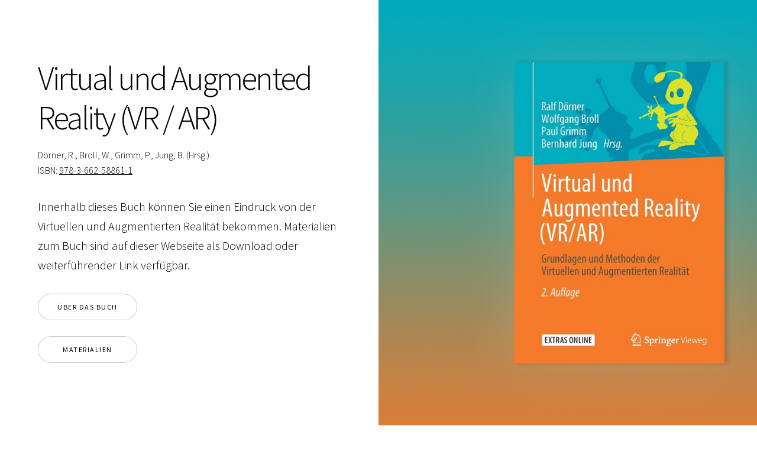

--- FILE ---
content_type: text/html
request_url: http://vr-ar-buch.de/
body_size: 3354
content:
<!DOCTYPE HTML>
<!--
	Story by HTML5 UP
	html5up.net | @ajlkn
	Free for personal and commercial use under the CCA 3.0 license (html5up.net/license)
-->
<html>
	<head>
		<title>Virtual und Augmented Reality (VR / AR)</title>
		<meta charset="utf-8" />
		<meta name="viewport" content="width=device-width, initial-scale=1, user-scalable=no" />
		<link rel="stylesheet" href="assets/css/main.css" />
		<noscript><link rel="stylesheet" href="assets/css/noscript.css" /></noscript>
	</head>
	<body class="is-preload">

		<!-- Wrapper -->
			<div id="wrapper" class="divided">

				<!-- Intro -->
					<section class="banner style1 orient-left content-align-left image-position-right fullscreen onload-image-fade-in onload-content-fade-right">
						<div class="content">
							<h1>Virtual und Augmented Reality (VR / AR)</h1>
							<p>
								Dörner, R., Broll, W., Grimm, P., Jung, B. (Hrsg.)</br>
								ISBN: <a href="https://www.springer.com/gp/book/9783662588604" target="_blank">978-3-662-58861-1</a>
							</p>
							<p class="major">Innerhalb dieses Buch können Sie einen Eindruck von der Virtuellen und Augmentierten Realität bekommen. Materialien zum Buch sind auf dieser Webseite als Download oder weiterführender Link verfügbar.</p>
							<ul class="actions stacked">
								<li><a href="#first" class="button big wide smooth-scroll-middle">Über das Buch</a></li>
								<li><a href="#second" class="button big wide smooth-scroll-middle">Materialien</a></li>
							</ul>
						</div>
						<div class="image">
							<img src="images/banner_book.jpg" alt="" />
						</div>
					</section>

				<!-- Overview -->
					<section class="wrapper style2 align-center" id="first">
						<div class="inner">
							<h2>Über das Buch</h2>
							<p>
								"Die aktualisierte und erweiterte Zweitauflage dieses umfassenden Buchs über Technologie der Virtuellen und Augmentierten Realität bietet Studierenden, Lehrenden, Forschenden, Anwendern und Interessierten einen wissenschaftlich fundierten und gleichzeitig praxisnahen Einstieg in die Grundlagen und Methoden von VR/AR.
							</p>
							<p>
								Studierenden dient dieses Lehrbuch als eine anschauliche Begleit- und Nachschlaglektüre zu Lehrveranstaltungen, die Virtual Reality / Augmented Reality (VR/AR) thematisieren, wie etwa in Medienwissenschaften und Informatik oder Natur- und Ingenieurwissenschaften. Der modulare Aufbau gestattet es, sowohl die Reihenfolge der Themen den Anforderungen der jeweiligen Unterrichtseinheit anzupassen als auch eine spezifische Auswahl für ein individuelles Selbststudium zu treffen.
							</p>
							<p>
								Potenzielle Anwender in Forschung und Industrie erhalten mit diesem Buch einen wertvollen Einblick in die faszinierenden Welten von VR/AR sowie ihre Möglichkeiten und Grenzen."
							</p>
							<p>
								Weitere Informationen auf der Webseite vom <a href="https://www.springer.com/de/book/9783662588604" target="_blank">Springer</a>.
							</p>
						</div>
					</section>

				<!-- Materials -->
					<section class="wrapper style1 align-center" id=second>
						<div class="inner">
							<h2>Materialien</h2>
							<p>
								In der aktuellen Auflage sind in einigen Abschnitten weiterführende Materialien vermerkt. Diese Materialien können hier direkt heruntergeladen werden. Auf der Github-Webseite zum Buch sind darüber hinaus alle Materialen in einem Repository zusammengeführt:</br>
                                <a href="https://github.com/vr-ar-buch/vr-ar-buch" target="_blank">github.com/vr-ar-buch/vr-ar-buch/</a>
							</p>
							<div class="index align-left">
								<section>
									<header>
										<h3>Kapitel 10</br>Authoring von VR/AR-Anwendungen</h3>
										<p>Seite: 393-423</p>
									</header>
									<div class="content">
										<p>
											Die nachfolgende Liste sind die entsprechenden Materialien aus dem Kapitel. Diese bieten einen technischen Einblick über die Theorie hinaus. Hierbei handelt es sich einerseits um Links zu öffentlichen Repositories, als auch ZIP-Archive.
										</p>
										<ul>
											
											<li>10.3.1: <a href="files/vrar-book-unityexample.zip">Immersive VR-Präsentation von CAD-Daten</a> (Oculus Rift, Unity 2017.4.33f1 LTS)</li>
											<li>10.3.2: <a href="files/vrar-book-interactionwithunreal.zip">Realisierung von Interaktionen in VR</a> (HTC Vive, Unreal Engine 4.19.2)</li>
											<li>10.3.3: <a href="files/vr-ar-buch_hololens1_beispiel.zip">Eine Anwendung für Microsoft's Hololens</a> (Hololens 1, Unity)</li>
											<li>10.3.4: <a href="files/vrar-book-native-example.zip">Erstellung einer nativen ARCore Applikation</a> (Android Studio)</li>
										</ul>
										<p>
										Weitere nützliche Links zu externen Quellen - bezugnehmend auf das Kapitel:
										</p>
										<ul>
											<li><a href="https://github.com/google-ar/arcore-android-sdk" target="_blank">ARCore Android SDK auf GitHub</a></li>
											<li><a href="https://github.com/EpicGames/UnrealEngine" target="_blank">Unreal Engine Source Code auf GitHub</a></li>
											<li><a href="https://github.com/Unity-Technologies" target="_blank">Unity Repositories auf GitHub</a></li>
											<li><a href="https://learn.unity.com/" target="_blank">Unity Tutorials</a></li>
											
										</ul>
									</div>
								</section>

								<section>
									<header>
										<h3>Bildmaterial</h3>
									</header>
									<div class="content">
										<p>
											Hier finden Sie Bildmaterial aus den bisherigen Auflagen des Buches in elektronischer Form. Diese dürfen für nicht gewerbliche Zwecke im akademischen Umfeld (z.B. für Vorlesungsfolien, Seminarausarbeitungen) verwendet werden, wobei der beigefügte Verweis auf das jeweilige Copyright beibehalten werden muss.
										</p>

										<p>
											Die Zusammenstellungen der Abbildungen der 1. und 2. Auflage erfolgte mit Unterstützung von <a href="https://www.ai.fh-erfurt.de/kruse?tx_news_pi1%5B%40widget_0%5D%5BcurrentPage%5D=2&cHash=85512c1431c0d4029923b3df0ad4b186" target="_blank">Rolf Kruse</a>, der die Herausgeber und Autoren auch bereits bei der Erstellung und Aufbereitung der Abbildungen unterstützt hat.
										</p>
										<ul>
                                            <li><a href="https://github.com/vr-ar-buch/vr-ar-buch/raw/master/ProductFlyer_9783662588604.pdf" target="_blank">Flyer zur 2. Auflage</a></li>
                                            <li><a href="files/vr-ar-buch-png.zip">Abbildungen der 2. Auflage</a></li>
											<li><a href="http://www.cs.hs-rm.de/~doerner/VR-AR-Buch/Figures_VR_AR_book.zip">Abbildungen der 1. Auflage</a></li>
										</ul>
									</div>
								</section>
							</div>
						</div>
					</section>

				<!-- Footer -->
					<footer class="wrapper style1 align-center">
						<div class="inner">
							<ul class="icons">
								<!--<li><a href="#" class="icon brands style2 fa-twitter"><span class="label">Twitter</span></a></li>
								<li><a href="#" class="icon brands style2 fa-facebook-f"><span class="label">Facebook</span></a></li>
								<li><a href="#" class="icon brands style2 fa-instagram"><span class="label">Instagram</span></a></li>
								<li><a href="#" class="icon brands style2 fa-linkedin-in"><span class="label">LinkedIn</span></a></li>-->
								<li><a href="https://www.researchgate.net/lab/Virtual-Worlds-and-Digital-Games-Wolfgang-Broll" class="icon brands style2 fa-researchgate" target="_blank"><span class="label">ResearchGate</span></a></li>
								<li><a href="mailto:wolfgang.broll@tu-ilmenau.de" class="icon style2 fa-envelope"><span class="label">Email</span></a></li>
							</ul>
							<p>&copy; Wolfgang Broll. Impressum: <a href="imprint.html">Klick</a>. Design: <a href="https://html5up.net">HTML5 UP</a>.</p>
						</div>
					</footer>

			</div>

		<!-- Scripts -->
			<script src="assets/js/jquery.min.js"></script>
			<script src="assets/js/jquery.scrollex.min.js"></script>
			<script src="assets/js/jquery.scrolly.min.js"></script>
			<script src="assets/js/browser.min.js"></script>
			<script src="assets/js/breakpoints.min.js"></script>
			<script src="assets/js/util.js"></script>
			<script src="assets/js/main.js"></script>

	</body>
</html>